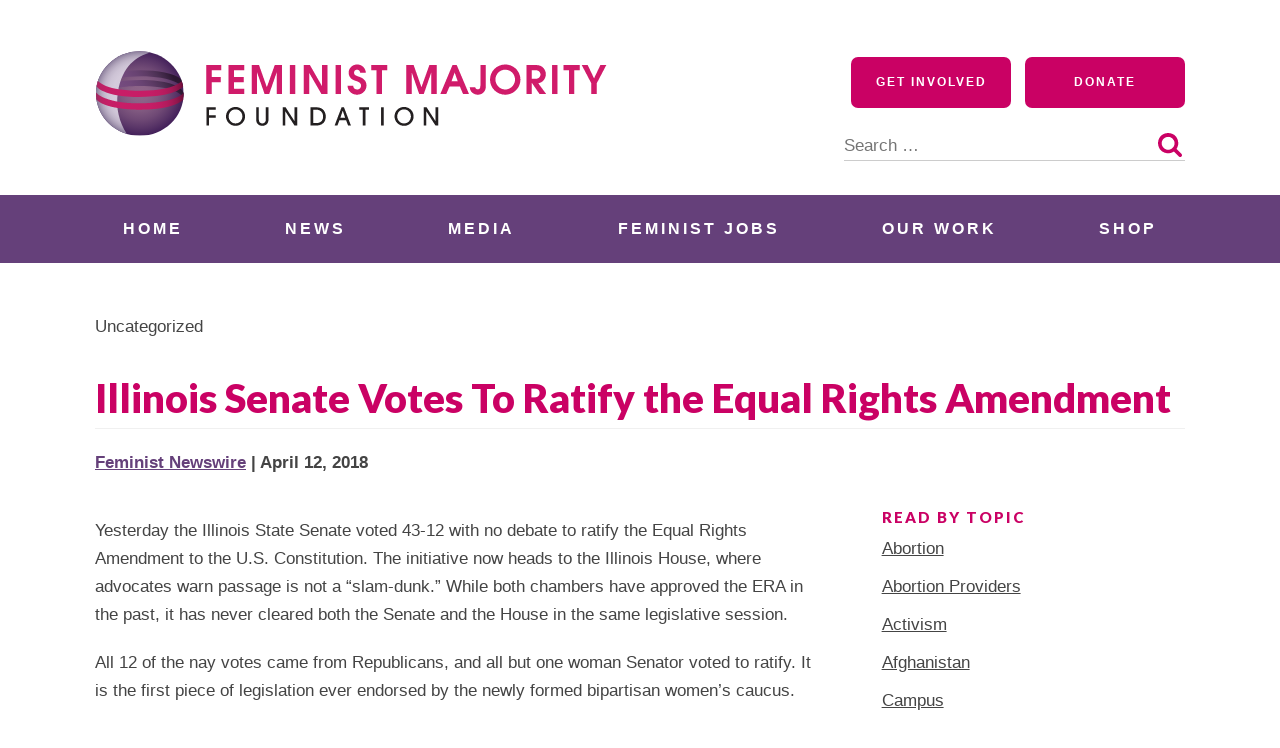

--- FILE ---
content_type: image/svg+xml
request_url: https://feminist.org/wp-content/themes/fmf2020/images/fmf-logo-horizontal-alt.svg
body_size: 4330
content:
<?xml version="1.0" encoding="utf-8"?>
<!-- Generator: Adobe Illustrator 16.2.1, SVG Export Plug-In . SVG Version: 6.00 Build 0)  -->
<!DOCTYPE svg PUBLIC "-//W3C//DTD SVG 1.1//EN" "http://www.w3.org/Graphics/SVG/1.1/DTD/svg11.dtd">
<svg version="1.1" id="Layer_1" xmlns="http://www.w3.org/2000/svg" xmlns:xlink="http://www.w3.org/1999/xlink" x="0px" y="0px"
	 width="512.75px" height="86.414px" viewBox="0 0 512.75 86.414" enable-background="new 0 0 512.75 86.414" xml:space="preserve">
<g>
	<g>
		<defs>
			<rect id="SVGID_1_" x="-130.75" y="-137.75" width="792" height="612"/>
		</defs>
		<clipPath id="SVGID_2_">
			<use xlink:href="#SVGID_1_"  overflow="visible"/>
		</clipPath>
		<polygon clip-path="url(#SVGID_2_)" fill="#FFFFFF" points="111.583,76.13 111.583,57.748 120.874,57.748 120.874,60.207 
			114.266,60.207 114.266,65.722 120.874,65.722 120.874,68.181 114.266,68.181 114.266,76.13 		"/>
	</g>
	<g>
		<defs>
			<rect id="SVGID_3_" x="-130.75" y="-137.75" width="792" height="612"/>
		</defs>
		<clipPath id="SVGID_4_">
			<use xlink:href="#SVGID_3_"  overflow="visible"/>
		</clipPath>
		<path clip-path="url(#SVGID_4_)" fill="#FFFFFF" d="M140.732,76.479c-5.49,0-9.564-4.497-9.564-9.538
			c0-4.995,3.95-9.539,9.564-9.539c5.464,0,9.563,4.348,9.563,9.588C150.295,72.005,146.196,76.479,140.732,76.479 M140.732,59.86
			c-4.745,0-6.881,4.149-6.881,7.08c0,3.005,2.161,7.079,6.881,7.079c4.744,0,6.879-4.125,6.879-7.005
			C147.611,63.759,145.302,59.86,140.732,59.86"/>
	</g>
	<g>
		<defs>
			<rect id="SVGID_5_" x="-130.75" y="-137.75" width="792" height="612"/>
		</defs>
		<clipPath id="SVGID_6_">
			<use xlink:href="#SVGID_5_"  overflow="visible"/>
		</clipPath>
		<path clip-path="url(#SVGID_6_)" fill="#FFFFFF" d="M173.734,70.194c0,2.085-0.695,3.601-1.863,4.718
			c-1.142,0.944-2.608,1.567-4.297,1.567c-1.689,0-3.154-0.623-4.298-1.567c-1.166-1.117-1.862-2.633-1.862-4.718V57.748h2.683
			v12.373c0,3.401,2.483,3.899,3.477,3.899c0.993,0,3.478-0.498,3.478-3.899V57.748h2.682V70.194z"/>
	</g>
	<g>
		<defs>
			<rect id="SVGID_7_" x="-130.75" y="-137.75" width="792" height="612"/>
		</defs>
		<clipPath id="SVGID_8_">
			<use xlink:href="#SVGID_7_"  overflow="visible"/>
		</clipPath>
		<polygon clip-path="url(#SVGID_8_)" fill="#FFFFFF" points="199.755,76.13 190.664,61.921 190.615,61.921 190.615,76.13 
			187.932,76.13 187.932,57.748 190.863,57.748 199.806,71.733 199.855,71.733 199.855,57.748 202.537,57.748 202.537,76.13 		"/>
	</g>
	<g>
		<defs>
			<rect id="SVGID_9_" x="-130.75" y="-137.75" width="792" height="612"/>
		</defs>
		<clipPath id="SVGID_10_">
			<use xlink:href="#SVGID_9_"  overflow="visible"/>
		</clipPath>
		<path clip-path="url(#SVGID_10_)" fill="#FFFFFF" d="M215.794,57.748h5.961c3.825,0,6.111,1.467,7.501,3.381
			c1.317,1.838,1.889,4.072,1.889,5.861c0,2.483-0.946,5.141-2.311,6.481c-2.112,2.087-4.596,2.659-7.179,2.659h-5.861V57.748z
			 M218.476,73.671h3.205c3.228,0,6.78-1.615,6.78-6.682c0-2.783-1.714-6.783-6.731-6.783h-3.254V73.671z"/>
	</g>
	<g>
		<defs>
			<rect id="SVGID_11_" x="-130.75" y="-137.75" width="792" height="612"/>
		</defs>
		<clipPath id="SVGID_12_">
			<use xlink:href="#SVGID_11_"  overflow="visible"/>
		</clipPath>
		<path clip-path="url(#SVGID_12_)" fill="#FFFFFF" d="M253.463,76.13l-2.037-5.416h-6.607l-2.038,5.416h-2.831l6.979-18.383h2.41
			l6.98,18.383H253.463z M250.506,68.255l-2.335-7.03h-0.049l-2.36,7.03H250.506z"/>
	</g>
	<g>
		<defs>
			<rect id="SVGID_13_" x="-130.75" y="-137.75" width="792" height="612"/>
		</defs>
		<clipPath id="SVGID_14_">
			<use xlink:href="#SVGID_13_"  overflow="visible"/>
		</clipPath>
		<polygon clip-path="url(#SVGID_14_)" fill="#FFFFFF" points="268.206,76.13 268.206,60.207 264.68,60.207 264.68,57.748 
			274.416,57.748 274.416,60.207 270.891,60.207 270.891,76.13 		"/>
	</g>
	<g>
		<defs>
			<rect id="SVGID_15_" x="-130.75" y="-137.75" width="792" height="612"/>
		</defs>
		<clipPath id="SVGID_16_">
			<use xlink:href="#SVGID_15_"  overflow="visible"/>
		</clipPath>
		<rect x="286.475" y="57.748" clip-path="url(#SVGID_16_)" fill="#FFFFFF" width="2.685" height="18.383"/>
	</g>
	<g>
		<defs>
			<rect id="SVGID_17_" x="-130.75" y="-137.75" width="792" height="612"/>
		</defs>
		<clipPath id="SVGID_18_">
			<use xlink:href="#SVGID_17_"  overflow="visible"/>
		</clipPath>
		<path clip-path="url(#SVGID_18_)" fill="#FFFFFF" d="M309.51,76.479c-5.488,0-9.562-4.497-9.562-9.538
			c0-4.995,3.946-9.539,9.562-9.539c5.464,0,9.563,4.348,9.563,9.588C319.073,72.005,314.974,76.479,309.51,76.479 M309.51,59.86
			c-4.744,0-6.882,4.149-6.882,7.08c0,3.005,2.162,7.079,6.882,7.079c4.744,0,6.88-4.125,6.88-7.005
			C316.39,63.759,314.079,59.86,309.51,59.86"/>
	</g>
	<g>
		<defs>
			<rect id="SVGID_19_" x="-130.75" y="-137.75" width="792" height="612"/>
		</defs>
		<clipPath id="SVGID_20_">
			<use xlink:href="#SVGID_19_"  overflow="visible"/>
		</clipPath>
		<polygon clip-path="url(#SVGID_20_)" fill="#FFFFFF" points="340.973,76.13 331.88,61.921 331.831,61.921 331.831,76.13 
			329.149,76.13 329.149,57.748 332.08,57.748 341.021,71.733 341.072,71.733 341.072,57.748 343.754,57.748 343.754,76.13 		"/>
	</g>
	<g>
		<defs>
			<rect id="SVGID_21_" x="-130.75" y="-137.75" width="792" height="612"/>
		</defs>
		<clipPath id="SVGID_22_">
			<use xlink:href="#SVGID_21_"  overflow="visible"/>
		</clipPath>
		<polygon clip-path="url(#SVGID_22_)" fill="#FFFFFF" points="111.446,15.141 126.32,15.141 126.32,20.401 116.865,20.401 
			116.865,27.125 125.884,27.125 125.884,32.387 116.865,32.387 116.865,44.373 111.446,44.373 		"/>
	</g>
	<g>
		<defs>
			<rect id="SVGID_23_" x="-130.75" y="-137.75" width="792" height="612"/>
		</defs>
		<clipPath id="SVGID_24_">
			<use xlink:href="#SVGID_23_"  overflow="visible"/>
		</clipPath>
		<polygon clip-path="url(#SVGID_24_)" fill="#FFFFFF" points="133.755,15.141 149.459,15.141 149.459,20.401 139.175,20.401 
			139.175,27.125 149.025,27.125 149.025,32.387 139.175,32.387 139.175,39.112 149.459,39.112 149.459,44.373 133.755,44.373 		"/>
	</g>
	<g>
		<defs>
			<rect id="SVGID_25_" x="-130.75" y="-137.75" width="792" height="612"/>
		</defs>
		<clipPath id="SVGID_26_">
			<use xlink:href="#SVGID_25_"  overflow="visible"/>
		</clipPath>
		<polygon clip-path="url(#SVGID_26_)" fill="#FFFFFF" points="156.854,15.141 164.251,15.141 172.083,37.491 180.034,15.141 
			187.392,15.141 187.392,44.373 181.972,44.373 181.972,22.458 174.417,44.373 169.829,44.373 162.274,22.458 162.274,44.373 
			156.854,44.373 		"/>
	</g>
	<g>
		<defs>
			<rect id="SVGID_27_" x="-130.75" y="-137.75" width="792" height="612"/>
		</defs>
		<clipPath id="SVGID_28_">
			<use xlink:href="#SVGID_27_"  overflow="visible"/>
		</clipPath>
		<rect x="195.144" y="15.141" clip-path="url(#SVGID_28_)" fill="#FFFFFF" width="5.419" height="29.231"/>
	</g>
	<g>
		<defs>
			<rect id="SVGID_29_" x="-130.75" y="-137.75" width="792" height="612"/>
		</defs>
		<clipPath id="SVGID_30_">
			<use xlink:href="#SVGID_29_"  overflow="visible"/>
		</clipPath>
		<polygon clip-path="url(#SVGID_30_)" fill="#FFFFFF" points="209.106,15.141 215.198,15.141 227.38,36.5 227.38,15.141 
			232.801,15.141 232.801,44.373 226.788,44.373 214.525,23.092 214.525,44.373 209.106,44.373 		"/>
	</g>
	<g>
		<defs>
			<rect id="SVGID_31_" x="-130.75" y="-137.75" width="792" height="612"/>
		</defs>
		<clipPath id="SVGID_32_">
			<use xlink:href="#SVGID_31_"  overflow="visible"/>
		</clipPath>
		<rect x="240.946" y="15.141" clip-path="url(#SVGID_32_)" fill="#FFFFFF" width="5.419" height="29.231"/>
	</g>
	<g>
		<defs>
			<rect id="SVGID_33_" x="-130.75" y="-137.75" width="792" height="612"/>
		</defs>
		<clipPath id="SVGID_34_">
			<use xlink:href="#SVGID_33_"  overflow="visible"/>
		</clipPath>
		<path clip-path="url(#SVGID_34_)" fill="#FFFFFF" d="M258.587,36.146c0,2.333,1.897,3.678,4.074,3.678
			c2.058,0,3.799-1.542,3.799-3.678c0-3.205-2.69-4.154-5.103-4.945c-1.938-0.633-3.602-1.187-5.063-2.69
			c-1.425-1.464-2.294-3.599-2.294-5.616c0-4.787,3.954-8.308,8.622-8.308c4.509,0,8.583,3.719,8.545,8.308h-5.58
			c-0.077-1.821-1.582-3.047-3.28-3.047c-1.781,0-2.928,1.345-2.888,3.086c-0.04,2.135,1.938,2.966,3.679,3.56
			c2.056,0.712,4.034,1.305,5.696,2.69c2.097,1.661,3.085,3.797,3.085,6.645c0,5.221-4.312,9.256-9.494,9.256
			c-4.984,0-9.454-3.837-9.454-8.939H258.587z"/>
	</g>
	<g>
		<defs>
			<rect id="SVGID_35_" x="-130.75" y="-137.75" width="792" height="612"/>
		</defs>
		<clipPath id="SVGID_36_">
			<use xlink:href="#SVGID_35_"  overflow="visible"/>
		</clipPath>
		<polygon clip-path="url(#SVGID_36_)" fill="#FFFFFF" points="281.926,20.401 276.547,20.401 276.547,15.141 292.803,15.141 
			292.803,20.401 287.346,20.401 287.346,44.373 281.926,44.373 		"/>
	</g>
	<g>
		<defs>
			<rect id="SVGID_37_" x="-130.75" y="-137.75" width="792" height="612"/>
		</defs>
		<clipPath id="SVGID_38_">
			<use xlink:href="#SVGID_37_"  overflow="visible"/>
		</clipPath>
		<polygon clip-path="url(#SVGID_38_)" fill="#FFFFFF" points="311.709,15.141 319.106,15.141 326.938,37.491 334.889,15.141 
			342.246,15.141 342.246,44.373 336.827,44.373 336.827,22.458 329.272,44.373 324.685,44.373 317.128,22.458 317.128,44.373 
			311.709,44.373 		"/>
	</g>
	<g>
		<defs>
			<rect id="SVGID_39_" x="-130.75" y="-137.75" width="792" height="612"/>
		</defs>
		<clipPath id="SVGID_40_">
			<use xlink:href="#SVGID_39_"  overflow="visible"/>
		</clipPath>
		<path clip-path="url(#SVGID_40_)" fill="#FFFFFF" d="M358.029,15.141h4.23l12.302,29.231h-5.972l-3.165-7.555H355.06l-3.24,7.555
			h-5.974L358.029,15.141z M363.29,31.557l-3.125-8.86l-3.125,8.86H363.29z"/>
	</g>
	<g>
		<defs>
			<rect id="SVGID_41_" x="-130.75" y="-137.75" width="792" height="612"/>
		</defs>
		<clipPath id="SVGID_42_">
			<use xlink:href="#SVGID_41_"  overflow="visible"/>
		</clipPath>
		<path clip-path="url(#SVGID_42_)" fill="#FFFFFF" d="M391.373,15.141V35.75c0,2.254-0.079,3.995-1.424,5.973
			c-1.423,2.135-3.837,3.362-6.448,3.362c-4.272,0-8.068-2.967-8.149-7.438h5.42c0.278,1.266,1.188,2.017,2.494,2.017
			c2.253,0,2.689-1.661,2.689-3.559V15.141H391.373z"/>
	</g>
	<g>
		<defs>
			<rect id="SVGID_43_" x="-130.75" y="-137.75" width="792" height="612"/>
		</defs>
		<clipPath id="SVGID_44_">
			<use xlink:href="#SVGID_43_"  overflow="visible"/>
		</clipPath>
		<path clip-path="url(#SVGID_44_)" fill="#FFFFFF" d="M426.062,29.896c0,8.465-6.924,15.189-15.229,15.189
			c-8.309,0-15.23-6.725-15.23-15.189c0-8.505,6.805-15.308,15.23-15.308C419.257,14.587,426.062,21.391,426.062,29.896
			 M401.022,29.776c0,5.419,4.47,10.047,9.812,10.047c5.338,0,9.808-4.628,9.808-10.047c0-5.499-4.349-9.929-9.808-9.929
			S401.022,24.277,401.022,29.776"/>
	</g>
	<g>
		<defs>
			<rect id="SVGID_45_" x="-130.75" y="-137.75" width="792" height="612"/>
		</defs>
		<clipPath id="SVGID_46_">
			<use xlink:href="#SVGID_45_"  overflow="visible"/>
		</clipPath>
		<path clip-path="url(#SVGID_46_)" fill="#FFFFFF" d="M432.073,15.141h8.466c2.768,0.039,5.379,0.197,7.595,2.056
			c2.098,1.741,3.4,4.47,3.4,7.2c0,2.136-0.988,4.786-2.411,6.369c-1.425,1.542-3.205,2.372-5.184,2.808l7.912,10.798h-6.686
			l-7.595-11.195h-0.08v11.195h-5.419L432.073,15.141L432.073,15.141z M440.459,29.064c1.425,0,3.243-0.198,4.312-1.226
			c0.87-0.831,1.345-1.938,1.345-3.165c0-1.265-0.553-2.531-1.582-3.282c-1.266-0.95-2.531-0.99-4.034-0.99h-3.007v8.663H440.459z"
			/>
	</g>
	<g>
		<defs>
			<rect id="SVGID_47_" x="-130.75" y="-137.75" width="792" height="612"/>
		</defs>
		<clipPath id="SVGID_48_">
			<use xlink:href="#SVGID_47_"  overflow="visible"/>
		</clipPath>
		<rect x="457.743" y="15.141" clip-path="url(#SVGID_48_)" fill="#FFFFFF" width="5.419" height="29.231"/>
	</g>
	<g>
		<defs>
			<rect id="SVGID_49_" x="-130.75" y="-137.75" width="792" height="612"/>
		</defs>
		<clipPath id="SVGID_50_">
			<use xlink:href="#SVGID_49_"  overflow="visible"/>
		</clipPath>
		<polygon clip-path="url(#SVGID_50_)" fill="#FFFFFF" points="474.635,20.401 469.256,20.401 469.256,15.141 485.513,15.141 
			485.513,20.401 480.054,20.401 480.054,44.373 474.635,44.373 		"/>
	</g>
	<g>
		<defs>
			<rect id="SVGID_51_" x="-130.75" y="-137.75" width="792" height="612"/>
		</defs>
		<clipPath id="SVGID_52_">
			<use xlink:href="#SVGID_51_"  overflow="visible"/>
		</clipPath>
		<polygon clip-path="url(#SVGID_52_)" fill="#FFFFFF" points="497.062,33.574 487.448,15.141 493.423,15.141 499.79,28.59 
			506.159,15.141 512.093,15.141 502.48,33.574 502.48,44.373 497.062,44.373 		"/>
	</g>
</g>
<g>
	<g>
		<defs>
			<path id="SVGID_53_" d="M0.964,43.785c0,23.543,19.665,42.629,43.923,42.629c24.258,0,43.923-19.086,43.923-42.629
				c0-23.543-19.665-42.629-43.923-42.629C20.629,1.155,0.964,20.241,0.964,43.785"/>
		</defs>
		<clipPath id="SVGID_54_">
			<use xlink:href="#SVGID_53_"  overflow="visible"/>
		</clipPath>
		
			<radialGradient id="SVGID_55_" cx="-15.7793" cy="-207.3027" r="1" gradientTransform="matrix(43.9234 0 0 42.6289 737.9585 8880.8594)" gradientUnits="userSpaceOnUse">
			<stop  offset="0" style="stop-color:#8F668A"/>
			<stop  offset="0.2041" style="stop-color:#8B6387"/>
			<stop  offset="0.4121" style="stop-color:#805980"/>
			<stop  offset="0.6218" style="stop-color:#6F4975"/>
			<stop  offset="0.8315" style="stop-color:#583467"/>
			<stop  offset="1" style="stop-color:#43205A"/>
		</radialGradient>
		<rect x="0.964" y="1.155" clip-path="url(#SVGID_54_)" fill="url(#SVGID_55_)" width="87.846" height="85.258"/>
	</g>
</g>
<g>
	<g>
		<defs>
			<path id="SVGID_56_" d="M32.038,30.787C6.453,32.979,1.806,40.686,0.967,43.668c0,0.039-0.003,0.078-0.003,0.117
				c0,1.432,0.076,2.846,0.218,4.242C9.659,36.315,41.128,34.571,65.049,37.52c13.493,1.664,20.235,6.108,23.591,9.905
				c0.105-1.201,0.17-2.413,0.17-3.641c0-0.135-0.009-0.268-0.01-0.401C86.868,35.212,69.273,30.16,46.384,30.16
				C41.788,30.16,36.978,30.364,32.038,30.787"/>
		</defs>
		<clipPath id="SVGID_57_">
			<use xlink:href="#SVGID_56_"  overflow="visible"/>
		</clipPath>
		
			<linearGradient id="SVGID_58_" gradientUnits="userSpaceOnUse" x1="-18.3608" y1="-211.7607" x2="-17.3608" y2="-211.7607" gradientTransform="matrix(75.4815 -41.8401 41.8401 75.4815 10251.6914 15276.6816)">
			<stop  offset="0" style="stop-color:#774C81"/>
			<stop  offset="0.1108" style="stop-color:#774C81"/>
			<stop  offset="0.1224" style="stop-color:#774C81"/>
			<stop  offset="0.33" style="stop-color:#754B7F"/>
			<stop  offset="0.4628" style="stop-color:#70487A"/>
			<stop  offset="0.5747" style="stop-color:#684372"/>
			<stop  offset="0.6749" style="stop-color:#5D3B65"/>
			<stop  offset="0.7673" style="stop-color:#4E3256"/>
			<stop  offset="0.8529" style="stop-color:#3D2544"/>
			<stop  offset="0.9262" style="stop-color:#2C1832"/>
			<stop  offset="1" style="stop-color:#2C1832"/>
		</linearGradient>
		<polygon clip-path="url(#SVGID_57_)" fill="url(#SVGID_58_)" points="-6.612,34.359 68.163,-7.089 96.386,43.828 21.611,85.276 		
			"/>
	</g>
</g>
<g>
	<g>
		<defs>
			<path id="SVGID_59_" d="M29.319,21.207c-14.766,1.652-22.347,5.787-25.922,8.586c-0.682,1.905-1.231,3.872-1.631,5.89
				c10.89-8.954,45.336-11.213,64.226-7.671c14.289,2.679,20.032,6.751,22.337,9.463c-0.425-2.78-1.129-5.471-2.079-8.049
				c-6.871-6.205-23.723-9.097-40.781-9.097C39.999,20.329,34.509,20.626,29.319,21.207"/>
		</defs>
		<clipPath id="SVGID_60_">
			<use xlink:href="#SVGID_59_"  overflow="visible"/>
		</clipPath>
		
			<linearGradient id="SVGID_61_" gradientUnits="userSpaceOnUse" x1="-18.3608" y1="-211.7637" x2="-17.3608" y2="-211.7637" gradientTransform="matrix(75.4815 -41.8401 41.8401 75.4815 10247.5039 15269.1816)">
			<stop  offset="0" style="stop-color:#774C81"/>
			<stop  offset="0.1108" style="stop-color:#774C81"/>
			<stop  offset="0.1224" style="stop-color:#774C81"/>
			<stop  offset="0.33" style="stop-color:#754B7F"/>
			<stop  offset="0.4628" style="stop-color:#70487A"/>
			<stop  offset="0.5747" style="stop-color:#684372"/>
			<stop  offset="0.6749" style="stop-color:#5D3B65"/>
			<stop  offset="0.7673" style="stop-color:#4E3256"/>
			<stop  offset="0.8529" style="stop-color:#3D2544"/>
			<stop  offset="0.9262" style="stop-color:#2C1832"/>
			<stop  offset="1" style="stop-color:#2C1832"/>
		</linearGradient>
		<polygon clip-path="url(#SVGID_60_)" fill="url(#SVGID_61_)" points="-5.504,24.359 67.983,-16.376 95.599,33.445 22.112,74.18 		
			"/>
	</g>
</g>
<g>
	<g>
		<defs>
			<path id="SVGID_62_" d="M0.964,43.785c0,19.114,12.963,35.289,30.822,40.698c-7.169-11.62-11.454-25.728-8.811-42.228
				C27.164,16.101,41.743,5.97,55.505,2.416c-3.401-0.819-6.956-1.261-10.618-1.261C20.629,1.155,0.964,20.241,0.964,43.785"/>
		</defs>
		<clipPath id="SVGID_63_">
			<use xlink:href="#SVGID_62_"  overflow="visible"/>
		</clipPath>
		
			<radialGradient id="SVGID_64_" cx="-15.7793" cy="-207.3032" r="1.0005" gradientTransform="matrix(43.9234 0 0 42.6289 737.9585 8880.8594)" gradientUnits="userSpaceOnUse">
			<stop  offset="0" style="stop-color:#D6CCDC"/>
			<stop  offset="0.3022" style="stop-color:#D6CCDC"/>
			<stop  offset="0.6188" style="stop-color:#D4CADB"/>
			<stop  offset="0.7332" style="stop-color:#CDC3D5"/>
			<stop  offset="0.8149" style="stop-color:#C2B7CB"/>
			<stop  offset="0.8809" style="stop-color:#B3A7BD"/>
			<stop  offset="0.9375" style="stop-color:#A194AE"/>
			<stop  offset="0.9867" style="stop-color:#8D809D"/>
			<stop  offset="1" style="stop-color:#867A98"/>
		</radialGradient>
		<rect x="0.964" y="1.155" clip-path="url(#SVGID_63_)" fill="url(#SVGID_64_)" width="54.541" height="83.328"/>
	</g>
</g>
<g>
	<g>
		<defs>
			<path id="SVGID_65_" d="M1.995,34.562c-0.169,0.744-0.319,1.497-0.447,2.255c5.77,7.431,28.645,12.488,56.313,9.82
				c20.683-1.995,27.435-6.917,30.393-9.656c-0.059-0.358-0.122-0.713-0.191-1.067c-0.311-1.438-0.753-3.245-1.099-4.367
				c-10.531,9.828-39.641,11.085-62.086,8.228C13.203,38.289,6.6,34.741,2.869,31.344C2.617,32.148,2.284,33.389,1.995,34.562"/>
		</defs>
		<clipPath id="SVGID_66_">
			<use xlink:href="#SVGID_65_"  overflow="visible"/>
		</clipPath>
		
			<linearGradient id="SVGID_67_" gradientUnits="userSpaceOnUse" x1="-16.5532" y1="-211.6943" x2="-15.5532" y2="-211.6943" gradientTransform="matrix(92.16 -4.8299 4.8299 92.16 2546.708 19472.5137)">
			<stop  offset="0" style="stop-color:#8D2A5D"/>
			<stop  offset="0.025" style="stop-color:#A12760"/>
			<stop  offset="0.0557" style="stop-color:#B22463"/>
			<stop  offset="0.0938" style="stop-color:#BE2065"/>
			<stop  offset="0.1473" style="stop-color:#C61E66"/>
			<stop  offset="0.2956" style="stop-color:#C81D67"/>
			<stop  offset="0.5962" style="stop-color:#C61D66"/>
			<stop  offset="0.705" style="stop-color:#BF1C62"/>
			<stop  offset="0.7827" style="stop-color:#B41B5D"/>
			<stop  offset="0.8456" style="stop-color:#A51956"/>
			<stop  offset="0.8994" style="stop-color:#93164D"/>
			<stop  offset="0.9471" style="stop-color:#7C1141"/>
			<stop  offset="0.9893" style="stop-color:#640934"/>
			<stop  offset="1" style="stop-color:#5D0630"/>
		</linearGradient>
		<polygon clip-path="url(#SVGID_66_)" fill="url(#SVGID_67_)" points="0.609,31.393 88.017,26.812 89.193,49.255 1.786,53.837 		
			"/>
	</g>
</g>
<g>
	<g>
		<defs>
			<path id="SVGID_68_" d="M0.964,43.785c0,0.037,0,0.077,0,0.115c0,0.02,0,0.037,0,0.055c0.001,0.017,0.001,0.033,0.001,0.049
				c0.011,1.994,0.17,3.955,0.453,5.875c7.949,9.269,37.992,11.908,60.537,9.387c15.308-1.713,22.908-6.09,26.33-8.883
				c0.312-1.948,0.49-3.94,0.521-5.967c0-0.002,0-0.004,0-0.006c0.001-0.086,0.002-0.17,0.003-0.257c0-0.024,0-0.047,0-0.071
				c0-0.018,0.001-0.035,0.001-0.053c0-0.025,0-0.053,0-0.078c0-0.015,0-0.029,0-0.045c0-0.039,0-0.082,0-0.121
				c0-0.238-0.014-0.471-0.018-0.707c-8.269,10.354-45.916,12.8-65.989,9.037C8.878,49.503,3.26,45.531,0.989,42.787
				C0.982,43.119,0.964,43.449,0.964,43.785"/>
		</defs>
		<clipPath id="SVGID_69_">
			<use xlink:href="#SVGID_68_"  overflow="visible"/>
		</clipPath>
		
			<linearGradient id="SVGID_70_" gradientUnits="userSpaceOnUse" x1="-16.5513" y1="-211.6714" x2="-15.5518" y2="-211.6714" gradientTransform="matrix(91.5857 -4.7998 4.7998 91.5857 2531.5996 19361.2656)">
			<stop  offset="0" style="stop-color:#8D2A5D"/>
			<stop  offset="0.025" style="stop-color:#A12760"/>
			<stop  offset="0.0557" style="stop-color:#B22463"/>
			<stop  offset="0.0938" style="stop-color:#BE2065"/>
			<stop  offset="0.1473" style="stop-color:#C61E66"/>
			<stop  offset="0.2956" style="stop-color:#C81D67"/>
			<stop  offset="0.5962" style="stop-color:#C61D66"/>
			<stop  offset="0.705" style="stop-color:#BF1C62"/>
			<stop  offset="0.7827" style="stop-color:#B41B5D"/>
			<stop  offset="0.8456" style="stop-color:#A51956"/>
			<stop  offset="0.8994" style="stop-color:#93164D"/>
			<stop  offset="0.9471" style="stop-color:#7C1141"/>
			<stop  offset="0.9893" style="stop-color:#640934"/>
			<stop  offset="1" style="stop-color:#5D0630"/>
		</linearGradient>
		<polygon clip-path="url(#SVGID_69_)" fill="url(#SVGID_70_)" points="-0.029,42.839 88.569,38.196 89.803,61.735 1.205,66.378 		
			"/>
	</g>
</g>
</svg>
